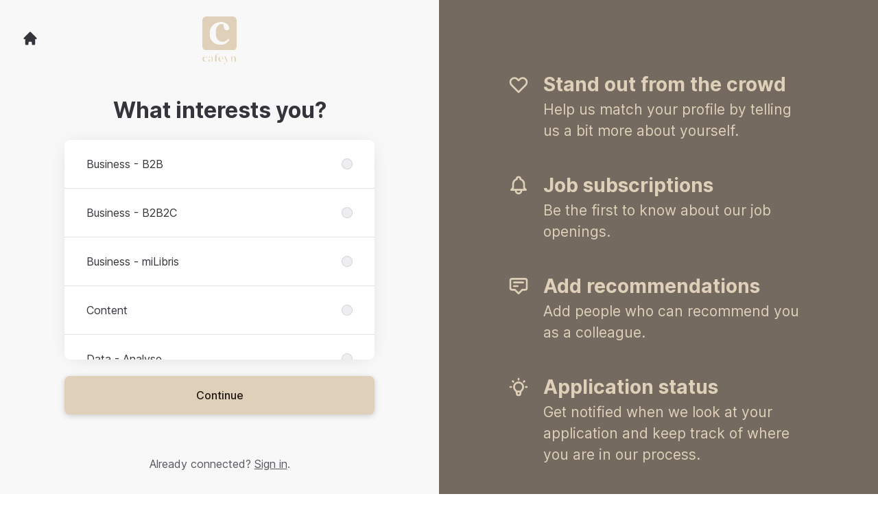

--- FILE ---
content_type: text/html; charset=utf-8
request_url: https://careers.cafeyn.co/connect?department=data-science
body_size: 14484
content:
<!DOCTYPE html>
<html lang="en-GB" dir="ltr">
  <head>
    <script src="https://assets-aws.teamtailor-cdn.com/assets/packs/js/runtime-edd1a797acf27b687889.js" data-turbo-track="reload" nonce="73641cce44ea4c86a35bad1ab79ae12e" defer="defer"></script>
<script src="https://assets-aws.teamtailor-cdn.com/assets/packs/js/5217-d722161248a86ef021eb.js" data-turbo-track="reload" nonce="73641cce44ea4c86a35bad1ab79ae12e" defer="defer"></script>
<script src="https://assets-aws.teamtailor-cdn.com/assets/packs/js/cookies-a135f52d0a68c93f4012.js" data-turbo-track="reload" nonce="73641cce44ea4c86a35bad1ab79ae12e" defer="defer"></script>
<script src="https://assets-aws.teamtailor-cdn.com/assets/packs/js/601-7d3383e7a375dc1aaa1b.js" data-turbo-track="reload" nonce="73641cce44ea4c86a35bad1ab79ae12e" defer="defer"></script>
<script src="https://assets-aws.teamtailor-cdn.com/assets/packs/js/8559-d931dd583b4bb79d0e2a.js" data-turbo-track="reload" nonce="73641cce44ea4c86a35bad1ab79ae12e" defer="defer"></script>
<script src="https://assets-aws.teamtailor-cdn.com/assets/packs/js/7107-2c8b0452b1096d40d889.js" data-turbo-track="reload" nonce="73641cce44ea4c86a35bad1ab79ae12e" defer="defer"></script>
<script src="https://assets-aws.teamtailor-cdn.com/assets/packs/js/7328-3d068b84165ab775b578.js" data-turbo-track="reload" nonce="73641cce44ea4c86a35bad1ab79ae12e" defer="defer"></script>
<script src="https://assets-aws.teamtailor-cdn.com/assets/packs/js/1339-8a2424616cc4f99d6de7.js" data-turbo-track="reload" nonce="73641cce44ea4c86a35bad1ab79ae12e" defer="defer"></script>
<script src="https://assets-aws.teamtailor-cdn.com/assets/packs/js/connect-e54911af1673c0788881.js" data-turbo-track="reload" nonce="73641cce44ea4c86a35bad1ab79ae12e" defer="defer"></script>
<script src="https://assets-aws.teamtailor-cdn.com/assets/packs/js/4254-c45eea0ea8a6e7fbe408.js" data-turbo-track="reload" nonce="73641cce44ea4c86a35bad1ab79ae12e" defer="defer"></script>
<script src="https://assets-aws.teamtailor-cdn.com/assets/packs/js/8454-e660b5c793efc07457dc.js" data-turbo-track="reload" nonce="73641cce44ea4c86a35bad1ab79ae12e" defer="defer"></script>
<script src="https://assets-aws.teamtailor-cdn.com/assets/packs/js/font-awesome-d93dcae92dfe0efb796e.js" data-turbo-track="reload" nonce="73641cce44ea4c86a35bad1ab79ae12e" defer="defer"></script>

    <link rel="stylesheet" href="https://assets-aws.teamtailor-cdn.com/assets/packs/css/connect-66071d79.css" data-turbo-track="reload" />

    
    

    <meta name="viewport" content="width=device-width, initial-scale=1">
    <meta name="turbo-cache-control" content="no-cache" />
    <meta name="turbo-prefetch" content="false">
    <meta name="sentry-dsn" content="" />
    
    <link rel='icon' type='image/png' href='https://images.teamtailor-cdn.com/images/s3/teamtailor-production/favicon-v3/image_uploads/f25dd7bd-6472-4797-93b4-126a16def7aa/original.jpeg'><link rel='apple-touch-icon' href='https://images.teamtailor-cdn.com/images/s3/teamtailor-production/favicon_apple-v3/image_uploads/f25dd7bd-6472-4797-93b4-126a16def7aa/original.jpeg' sizes='180x180'>
    <meta name="description" content="Connect with Cafeyn to stay up-to-date and receive notifications about new job openings" />
    

    <meta property="og:locale" content="en_GB" />
    <meta property="og:type" content="article" />
    <meta property="og:title" content="Connect - Cafeyn " />
    <meta property="og:site_name" content="Cafeyn " />
    <meta property="og:url" content="https://careers.cafeyn.co/connect?department=data-science" />
    <meta property="og:description" content="Connect with Cafeyn to stay up-to-date and receive notifications about new job openings" />
    
        <meta property="og:image" content="https://screenshots.teamtailor-cdn.com/2a292bc9-3670-4c0b-ab88-c77383ea5093-facebook.png?update=1712676933" />
        <meta property="og:image:width" content="1200" />
        <meta property="og:image:height" content="630" />

        <meta name="twitter:card" content="summary_large_image" />
        <meta name="twitter:image" content="https://screenshots.teamtailor-cdn.com/2a292bc9-3670-4c0b-ab88-c77383ea5093-twitter.png?update=1712676933" />
        <meta name="twitter:title" content="Connect - Cafeyn " />
        <meta name="twitter:description" content="Connect with Cafeyn to stay up-to-date and receive notifications about new job openings" />
      
    
    

    <title>
        Cafeyn  – Connect
    </title>

    <meta name="csrf-param" content="authenticity_token" />
<meta name="csrf-token" content="uk0WgeW1gwx6l7A2b3zdcjnMpJPnD50_hjhHrNM25_q9ecJ__95mPUuu7QFzmfU8a5rpB01kjeEjD_p25ydX9g" />
    

    <style media="all">
  :root {
    --company-primary-bg-color: 255, 253, 249;
    --company-secondary-bg-color: 116, 106, 96;
    --company-secondary-bg-light-5-color: 130, 119, 108;
    --company-secondary-bg-fallback-color: 116, 106, 96;
    --company-primary-text-color: 116, 106, 96;
    --company-primary-text-dark-5-color: 102, 93, 84;
    --company-primary-text-dark-10-color: 88, 80, 73;
    --company-primary-text-light-50-color: 236, 233, 231;
    --company-primary-text-light-77-color: 255, 255, 255;
    --company-secondary-text-color: 222, 208, 185;
    --company-secondary-text-light-5-color: 230, 220, 202;
    --company-secondary-text-light-15-color: 247, 243, 237;
    --company-link-color: 33, 23, 18;
    --company-color: 222, 208, 185;

    --company-button-text-color: 33, 23, 18;
    --company-button-bg-color: 222, 208, 185;

    --company-button-bg-light-5-color: 230, 220, 202;
    --company-button-bg-light-15-color: 247, 243, 237;

    --company-border-radius: 40px;

    --company-header-font-family: "Newsreader  (400)";
    --company-header-font-weight: 600;
    --company-body-font-family: "Source Sans 3  (400)";
    --company-body-font-weight: 400;
  }
</style>



    
  </head>
  <body id="connect" class="bg-canvas text-neutral candidates new theme-light" data-controller="connect--height connect--color connect--theme connect--morphing" data-block-scripts="true" data-connect--theme-selected-class="bg-neutral-medium pointer-events-none" data-connect--theme-hover-class="hover:bg-neutral-weak" data-connect--color-hover-class="hover:opacity-80">
    

    
        <dialog data-controller="common--cookies--alert" data-common--cookies--alert-inside-iframe-value="false" data-common--cookies--alert-block-scripts-value="true" data-common--cookies--alert-takeover-modal-value="true" data-common--cookies--alert-show-cookie-widget-value="true" class="fixed shadow-form w-auto items-center rounded p-4 bg-company-primary text-company-primary overflow-y-auto border-none max-h-[80vh] z-cookie-alert lg:gap-x-6 lg:max-h-[calc(100vh-40px)] flex-col mb-4 lg:mb-auto lg:px-8 lg:py-12 lg:w-[650px] backdrop:bg-[rgba(0,0,0,0.6)]">
      <div class="h-16 mb-5 text-center">
        <img alt="Cafeyn  logotype" loading="lazy" class="h-auto max-w-[200px] max-h-[64px]" src="https://images.teamtailor-cdn.com/images/s3/teamtailor-production/logotype-v3/image_uploads/da891f7d-9f25-40c3-a398-1eab613e057d/original.png" />
      </div>

    <div class="w-full max-w-screen-xl overflow-y-auto mb-6">
      <h2 class="font-bold block text-md mb-2">This website uses cookies to ensure you get the best experience.</h2>
      <p class="mb-2">
        Cafeyn  and our selected partners use cookies and similar technologies (together “cookies”) that are necessary to present this website, and to ensure you get the best experience of it.

          If you consent to it, we will also use cookies for analytics purposes.
      </p>

      <p class="mb-2">See our <a class='company-link' href='https://careers.cafeyn.co/cookie-policy'>Cookie Policy</a> to read more about the cookies we set.</p>
      <p>You can withdraw and manage your consent at any time, by clicking “Manage cookies” at the bottom of each website page.</p>
</div>
    <div class="flex flex-col items-center gap-[10px] mt-6 flex-shrink-0 mb-2 w-full md:flex-row md:w-auto lg:flex-col">
      <button class="careersite-button w-full" data-action="click-&gt;common--cookies--alert#acceptAll">Accept all cookies</button>

        <button class="careersite-button w-full" data-action="click-&gt;common--cookies--alert#disableAll">Decline all non-necessary cookies</button>

      <button class="careersite-button w-full" data-action="click-&gt;common--cookies--alert#openPreferences">Cookie preferences</button>
    </div>
</dialog>
      <dialog data-controller="common--cookies--preferences" data-common--cookies--preferences-checked-categories-value="[]" data-common--cookies--preferences-inside-iframe-value="false" data-action="open-cookie-preferences@window-&gt;common--cookies--preferences#open" class="bg-company-primary text-company-primary shadow-form inset-x-4 mb-4 rounded max-w-screen-sm p-4 overflow-auto max-h-[80vh] z-cookie-alert backdrop:bg-[rgba(0,0,0,0.6)] sm:p-10 sm:mb-auto fixed top-2">
  <div class="mb-5 text-center;">
    <h1 class="font-bold mb-2 text-lg">Select which cookies you accept</h1>
    <p class="text-left mb-2">On this site, we always set cookies that are strictly necessary, meaning they are necessary for the site to function properly.</p>
    <p class="text-left mb-2">If you consent to it, we will also set other types of cookies. You can provide or withdraw your consent to the different types of cookies using the toggles below. You can change or withdraw your consent at any time, by clicking the link “Manage Cookies”, which is always available at the bottom of the site.</p>
    <p class="text-left">To learn more about what the different types of cookies do, how your data is used when they are set etc, see our <a href='https://careers.cafeyn.co/cookie-policy' class='underline text-company-link'>Cookie Policy</a>.</p>
  </div>

  <div class="mb-10 text-sm leading-snug">
    <div class="flex mb-3 items-start sm:mb-5 cursor-default" data-preference-type="strictly_necessary">
  <div class="label-switch label-switch--disabled">
    <input type="checkbox" disabled="disabled" id="strictly_necessary" checked="checked" class="peer">
    <div class="checkbox peer-focus:ring-2 peer-focus:ring-blue-600"></div>
</div>
  <div class="ml-4 flex flex-col">
    <label class="font-semibold" for="strictly_necessary">Strictly necessary</label>
    <p>These cookies are necessary to make the site work properly, and are always set when you visit the site.</p>

      <span>
        <strong>Vendors</strong>
        <span>Teamtailor</span>
      </span>
</div></div>
    <div class="flex mb-3 items-start sm:mb-5" data-preference-type="analytics">
  <div class="label-switch">
    <input type="checkbox" id="analytics" class="peer" data-common--cookies--preferences-target="categoryInput" data-action="input-&gt;common--cookies--preferences#handleCategoryToggle">
    <div class="checkbox peer-focus:ring-2 peer-focus:ring-blue-600"></div>
</div>
  <div class="ml-4 flex flex-col">
    <label class="font-semibold cursor-pointer" for="analytics">Analytics</label>
    <p>These cookies collect information to help us understand how the site is being used.</p>

      <span>
        <strong>Vendors</strong>
        <span>Teamtailor</span>
      </span>
</div></div>
    
    
  </div>

  <div class="flex flex-col items-center gap-6">
    <button class="careersite-button w-full" data-action="click-&gt;common--cookies--preferences#handleAccept">Accept these cookies</button>
    <button class="careersite-button w-full" data-action="click-&gt;common--cookies--preferences#handleDecline">Decline all non-necessary cookies</button>
  </div>

</dialog>

    <div class="flex min-h-screen">
  <div class="flex flex-col items-center justify-center w-full bg-neutral-weak dark:bg-canvas">
    <div class="flex flex-col items-center justify-between flex-grow w-full mx-12">
      <div class="flex items-center justify-between w-full px-4 my-6 sm:px-8">
    <div class="w-35">
      <a aria-label="Go to career site" class="inline-flex w-fit text-candidate-connect-color" data-test="home-button" href="/"><svg xmlns="http://www.w3.org/2000/svg" fill="currentColor" viewBox="0 0 20 20" class="w-6 h-6  currentColor" aria-hidden="true">
    <path d="M10.707 2.293a1 1 0 00-1.414 0l-7 7a1 1 0 001.414 1.414L4 10.414V17a1 1 0 001 1h2a1 1 0 001-1v-2a1 1 0 011-1h2a1 1 0 011 1v2a1 1 0 001 1h2a1 1 0 001-1v-6.586l.293.293a1 1 0 001.414-1.414l-7-7z" />
</svg></a>
    </div>
    <a aria-label="Go to career site" data-test="company-logo" href="/"><img class="max-w-[150px] max-h-70 !text-candidate-connect-color" alt="Cafeyn  company logo" src="https://images.teamtailor-cdn.com/images/s3/teamtailor-production/logotype-v3/image_uploads/da891f7d-9f25-40c3-a398-1eab613e057d/original.png" /></a>

    <span class="w-35" />
</div>

      <div class="w-full max-w-500">
        <form class="flex flex-col justify-center overflow-hidden w-full relative" data-controller="connect--form connect--signup-form careersite--messenger-token" data-connect--form-submit-on-enter-value="true" data-careersite--messenger-token-candidate-endpoint-value="/candidates" data-remote="true" novalidate="novalidate" action="/connect/candidates" accept-charset="UTF-8" method="post"><input type="hidden" name="authenticity_token" value="HisbsOcSxvF23GBoHY82XVG-BCtjEnvBvSOusEOLiFxwaU934WDwElCQ_xBang2shhAy6vAA37s3liIb1GqlCA" autocomplete="off" />
          <input type="hidden" name="ctoken" id="ctoken" data-careersite--messenger-token-target="tokenInput" autocomplete="off" />
          <input type="hidden" name="city" id="city" value="true" data-connect--signup-form-target="city" autocomplete="off" />
            <div class="w-full p-6 animate__animated animate__faster" data-connect--signup-form-target="departments">
              <h1 class="mb-6 text-3xl font-bold leading-tight text-center">What interests you?</h1>
              <div class="mb-6 w-full">
  <div class="bg-neutral rounded shadow-form">
    
                <div class="overflow-y-auto max-h-[20rem] high:max-h-475">
                    <div class="relative" data-controller="connect--settings--department-picker" data-department-id="172154">
      <div class="border-b border-neutral-medium last:border-0" data-connect--settings--department-picker-target="departmentsWrapper" data-id="172152">
        <label class="form-box-label form-box-label--radio form-box-label--clickable">


    <span class="break-words overflow-hidden">Business - B2B</span>

    <input data-name="department_id" data-connect--settings--department-picker-target="departmentInput" data-action="connect--settings--department-picker#handleChangeDepartment" data-connect--signup-form-target="socialAttributeInput" aria-required="false" class="form-box-label__option bg-neutral-medium border-neutral-medium" type="radio" value="172152" name="candidate[department_id]" id="candidate_department_id_172152" />
</label>

</div>      <div class="border-b border-neutral-medium last:border-0" data-connect--settings--department-picker-target="departmentsWrapper" data-id="116874">
        <label class="form-box-label form-box-label--radio form-box-label--clickable">


    <span class="break-words overflow-hidden">Business - B2B2C</span>

    <input data-name="department_id" data-connect--settings--department-picker-target="departmentInput" data-action="connect--settings--department-picker#handleChangeDepartment" data-connect--signup-form-target="socialAttributeInput" aria-required="false" class="form-box-label__option bg-neutral-medium border-neutral-medium" type="radio" value="116874" name="candidate[department_id]" id="candidate_department_id_116874" />
</label>

</div>      <div class="border-b border-neutral-medium last:border-0" data-connect--settings--department-picker-target="departmentsWrapper" data-id="172153">
        <label class="form-box-label form-box-label--radio form-box-label--clickable">


    <span class="break-words overflow-hidden">Business - miLibris</span>

    <input data-name="department_id" data-connect--settings--department-picker-target="departmentInput" data-action="connect--settings--department-picker#handleChangeDepartment" data-connect--signup-form-target="socialAttributeInput" aria-required="false" class="form-box-label__option bg-neutral-medium border-neutral-medium" type="radio" value="172153" name="candidate[department_id]" id="candidate_department_id_172153" />
</label>

</div>      <div class="border-b border-neutral-medium last:border-0" data-connect--settings--department-picker-target="departmentsWrapper" data-id="116872">
        <label class="form-box-label form-box-label--radio form-box-label--clickable">


    <span class="break-words overflow-hidden">Content</span>

    <input data-name="department_id" data-connect--settings--department-picker-target="departmentInput" data-action="connect--settings--department-picker#handleChangeDepartment" data-connect--signup-form-target="socialAttributeInput" aria-required="false" class="form-box-label__option bg-neutral-medium border-neutral-medium" type="radio" value="116872" name="candidate[department_id]" id="candidate_department_id_116872" />
</label>

</div>      <div class="border-b border-neutral-medium last:border-0" data-connect--settings--department-picker-target="departmentsWrapper" data-id="116875">
        <label class="form-box-label form-box-label--radio form-box-label--clickable">


    <span class="break-words overflow-hidden">Data - Analyse</span>

    <input data-name="department_id" data-connect--settings--department-picker-target="departmentInput" data-action="connect--settings--department-picker#handleChangeDepartment" data-connect--signup-form-target="socialAttributeInput" aria-required="false" class="form-box-label__option bg-neutral-medium border-neutral-medium" type="radio" value="116875" name="candidate[department_id]" id="candidate_department_id_116875" />
</label>

</div>      <div class="border-b border-neutral-medium last:border-0" data-connect--settings--department-picker-target="departmentsWrapper" data-id="172166">
        <label class="form-box-label form-box-label--radio form-box-label--clickable">


    <span class="break-words overflow-hidden">Data - BI</span>

    <input data-name="department_id" data-connect--settings--department-picker-target="departmentInput" data-action="connect--settings--department-picker#handleChangeDepartment" data-connect--signup-form-target="socialAttributeInput" aria-required="false" class="form-box-label__option bg-neutral-medium border-neutral-medium" type="radio" value="172166" name="candidate[department_id]" id="candidate_department_id_172166" />
</label>

</div>      <div class="border-b border-neutral-medium last:border-0" data-connect--settings--department-picker-target="departmentsWrapper" data-id="172155">
        <label class="form-box-label form-box-label--radio form-box-label--clickable">


    <span class="break-words overflow-hidden">Data - Engineering</span>

    <input data-name="department_id" data-connect--settings--department-picker-target="departmentInput" data-action="connect--settings--department-picker#handleChangeDepartment" data-connect--signup-form-target="socialAttributeInput" aria-required="false" class="form-box-label__option bg-neutral-medium border-neutral-medium" type="radio" value="172155" name="candidate[department_id]" id="candidate_department_id_172155" />
</label>

</div>      <div class="border-b border-neutral-medium last:border-0" data-connect--settings--department-picker-target="departmentsWrapper" data-id="172154">
        <label class="form-box-label form-box-label--radio form-box-label--clickable">


    <span class="break-words overflow-hidden">Data - Science</span>

    <input data-name="department_id" data-connect--settings--department-picker-target="departmentInput" data-action="connect--settings--department-picker#handleChangeDepartment" data-connect--signup-form-target="socialAttributeInput" aria-required="false" class="form-box-label__option bg-neutral-medium border-neutral-medium" type="radio" value="172154" checked="checked" name="candidate[department_id]" id="candidate_department_id_172154" />
</label>

</div>      <div class="border-b border-neutral-medium last:border-0" data-connect--settings--department-picker-target="departmentsWrapper" data-id="172156">
        <label class="form-box-label form-box-label--radio form-box-label--clickable">


    <span class="break-words overflow-hidden">Marketing - Acquisition</span>

    <input data-name="department_id" data-connect--settings--department-picker-target="departmentInput" data-action="connect--settings--department-picker#handleChangeDepartment" data-connect--signup-form-target="socialAttributeInput" aria-required="false" class="form-box-label__option bg-neutral-medium border-neutral-medium" type="radio" value="172156" name="candidate[department_id]" id="candidate_department_id_172156" />
</label>

</div>      <div class="border-b border-neutral-medium last:border-0" data-connect--settings--department-picker-target="departmentsWrapper" data-id="172157">
        <label class="form-box-label form-box-label--radio form-box-label--clickable">


    <span class="break-words overflow-hidden">Marketing - Communication</span>

    <input data-name="department_id" data-connect--settings--department-picker-target="departmentInput" data-action="connect--settings--department-picker#handleChangeDepartment" data-connect--signup-form-target="socialAttributeInput" aria-required="false" class="form-box-label__option bg-neutral-medium border-neutral-medium" type="radio" value="172157" name="candidate[department_id]" id="candidate_department_id_172157" />
</label>

</div>      <div class="border-b border-neutral-medium last:border-0" data-connect--settings--department-picker-target="departmentsWrapper" data-id="116870">
        <label class="form-box-label form-box-label--radio form-box-label--clickable">


    <span class="break-words overflow-hidden">Marketing - CRM</span>

    <input data-name="department_id" data-connect--settings--department-picker-target="departmentInput" data-action="connect--settings--department-picker#handleChangeDepartment" data-connect--signup-form-target="socialAttributeInput" aria-required="false" class="form-box-label__option bg-neutral-medium border-neutral-medium" type="radio" value="116870" name="candidate[department_id]" id="candidate_department_id_116870" />
</label>

</div>      <div class="border-b border-neutral-medium last:border-0" data-connect--settings--department-picker-target="departmentsWrapper" data-id="172158">
        <label class="form-box-label form-box-label--radio form-box-label--clickable">


    <span class="break-words overflow-hidden">Marketing - Editorial</span>

    <input data-name="department_id" data-connect--settings--department-picker-target="departmentInput" data-action="connect--settings--department-picker#handleChangeDepartment" data-connect--signup-form-target="socialAttributeInput" aria-required="false" class="form-box-label__option bg-neutral-medium border-neutral-medium" type="radio" value="172158" name="candidate[department_id]" id="candidate_department_id_172158" />
</label>

</div>      <div class="border-b border-neutral-medium last:border-0" data-connect--settings--department-picker-target="departmentsWrapper" data-id="116873">
        <label class="form-box-label form-box-label--radio form-box-label--clickable">


    <span class="break-words overflow-hidden">Product</span>

    <input data-name="department_id" data-connect--settings--department-picker-target="departmentInput" data-action="connect--settings--department-picker#handleChangeDepartment" data-connect--signup-form-target="socialAttributeInput" aria-required="false" class="form-box-label__option bg-neutral-medium border-neutral-medium" type="radio" value="116873" name="candidate[department_id]" id="candidate_department_id_116873" />
</label>

</div>      <div class="border-b border-neutral-medium last:border-0" data-connect--settings--department-picker-target="departmentsWrapper" data-id="172159">
        <label class="form-box-label form-box-label--radio form-box-label--clickable">


    <span class="break-words overflow-hidden">Product - Scrum</span>

    <input data-name="department_id" data-connect--settings--department-picker-target="departmentInput" data-action="connect--settings--department-picker#handleChangeDepartment" data-connect--signup-form-target="socialAttributeInput" aria-required="false" class="form-box-label__option bg-neutral-medium border-neutral-medium" type="radio" value="172159" name="candidate[department_id]" id="candidate_department_id_172159" />
</label>

</div>      <div class="border-b border-neutral-medium last:border-0" data-connect--settings--department-picker-target="departmentsWrapper" data-id="116876">
        <label class="form-box-label form-box-label--radio form-box-label--clickable">


    <span class="break-words overflow-hidden">Support - Finance</span>

    <input data-name="department_id" data-connect--settings--department-picker-target="departmentInput" data-action="connect--settings--department-picker#handleChangeDepartment" data-connect--signup-form-target="socialAttributeInput" aria-required="false" class="form-box-label__option bg-neutral-medium border-neutral-medium" type="radio" value="116876" name="candidate[department_id]" id="candidate_department_id_116876" />
</label>

</div>      <div class="border-b border-neutral-medium last:border-0" data-connect--settings--department-picker-target="departmentsWrapper" data-id="172161">
        <label class="form-box-label form-box-label--radio form-box-label--clickable">


    <span class="break-words overflow-hidden">Support - Legal</span>

    <input data-name="department_id" data-connect--settings--department-picker-target="departmentInput" data-action="connect--settings--department-picker#handleChangeDepartment" data-connect--signup-form-target="socialAttributeInput" aria-required="false" class="form-box-label__option bg-neutral-medium border-neutral-medium" type="radio" value="172161" name="candidate[department_id]" id="candidate_department_id_172161" />
</label>

</div>      <div class="border-b border-neutral-medium last:border-0" data-connect--settings--department-picker-target="departmentsWrapper" data-id="172160">
        <label class="form-box-label form-box-label--radio form-box-label--clickable">


    <span class="break-words overflow-hidden">Support - RH</span>

    <input data-name="department_id" data-connect--settings--department-picker-target="departmentInput" data-action="connect--settings--department-picker#handleChangeDepartment" data-connect--signup-form-target="socialAttributeInput" aria-required="false" class="form-box-label__option bg-neutral-medium border-neutral-medium" type="radio" value="172160" name="candidate[department_id]" id="candidate_department_id_172160" />
</label>

</div>      <div class="border-b border-neutral-medium last:border-0" data-connect--settings--department-picker-target="departmentsWrapper" data-id="172162">
        <label class="form-box-label form-box-label--radio form-box-label--clickable">


    <span class="break-words overflow-hidden">Tech - Backend</span>

    <input data-name="department_id" data-connect--settings--department-picker-target="departmentInput" data-action="connect--settings--department-picker#handleChangeDepartment" data-connect--signup-form-target="socialAttributeInput" aria-required="false" class="form-box-label__option bg-neutral-medium border-neutral-medium" type="radio" value="172162" name="candidate[department_id]" id="candidate_department_id_172162" />
</label>

</div>      <div class="border-b border-neutral-medium last:border-0" data-connect--settings--department-picker-target="departmentsWrapper" data-id="172163">
        <label class="form-box-label form-box-label--radio form-box-label--clickable">


    <span class="break-words overflow-hidden">Tech - Frontend</span>

    <input data-name="department_id" data-connect--settings--department-picker-target="departmentInput" data-action="connect--settings--department-picker#handleChangeDepartment" data-connect--signup-form-target="socialAttributeInput" aria-required="false" class="form-box-label__option bg-neutral-medium border-neutral-medium" type="radio" value="172163" name="candidate[department_id]" id="candidate_department_id_172163" />
</label>

</div>      <div class="border-b border-neutral-medium last:border-0" data-connect--settings--department-picker-target="departmentsWrapper" data-id="116871">
        <label class="form-box-label form-box-label--radio form-box-label--clickable">


    <span class="break-words overflow-hidden">Tech - Infra</span>

    <input data-name="department_id" data-connect--settings--department-picker-target="departmentInput" data-action="connect--settings--department-picker#handleChangeDepartment" data-connect--signup-form-target="socialAttributeInput" aria-required="false" class="form-box-label__option bg-neutral-medium border-neutral-medium" type="radio" value="116871" name="candidate[department_id]" id="candidate_department_id_116871" />
</label>

</div>      <div class="border-b border-neutral-medium last:border-0" data-connect--settings--department-picker-target="departmentsWrapper" data-id="172164">
        <label class="form-box-label form-box-label--radio form-box-label--clickable">


    <span class="break-words overflow-hidden">Tech - Mobile</span>

    <input data-name="department_id" data-connect--settings--department-picker-target="departmentInput" data-action="connect--settings--department-picker#handleChangeDepartment" data-connect--signup-form-target="socialAttributeInput" aria-required="false" class="form-box-label__option bg-neutral-medium border-neutral-medium" type="radio" value="172164" name="candidate[department_id]" id="candidate_department_id_172164" />
</label>

</div>      <div class="border-b border-neutral-medium last:border-0" data-connect--settings--department-picker-target="departmentsWrapper" data-id="172165">
        <label class="form-box-label form-box-label--radio form-box-label--clickable">


    <span class="break-words overflow-hidden">Tech - QA</span>

    <input data-name="department_id" data-connect--settings--department-picker-target="departmentInput" data-action="connect--settings--department-picker#handleChangeDepartment" data-connect--signup-form-target="socialAttributeInput" aria-required="false" class="form-box-label__option bg-neutral-medium border-neutral-medium" type="radio" value="172165" name="candidate[department_id]" id="candidate_department_id_172165" />
</label>

</div>
    <div class="border-b border-neutral-medium last:border-0">
      <label class="form-box-label form-box-label--radio form-box-label--clickable">


    <span class="break-words overflow-hidden">All</span>

    <input data-name="department_id" data-connect--settings--department-picker-target="departmentInput" data-connect--signup-form-target="socialAttributeInput" data-action="connect--settings--department-picker#handleChangeDepartment" aria-required="false" class="form-box-label__option bg-neutral-medium border-neutral-medium" type="radio" value="0" name="candidate[department_id]" id="candidate_department_id_0" />
</label>

    </div>
</div>
                </div>

</div></div>              <button type="button" class="button button--fat button--company w-full mb-6 animate__animated animate__faster focus-visible:outline-gray-800 dark:!outline-gray-200" data-action="connect--signup-form#continue" data-connect--signup-form-target="departmentsButton">Continue</button>
</div>          <div class="w-full p-6 absolute animate__animated animate__faster invisible" data-connect--signup-form-target="consentEmail">
            <h1 class="mb-6 text-3xl font-bold leading-tight text-center">Connect with us</h1>
            <div class="[&_a]:underline">
              <div data-controller="common--modal" style="display: none;">
  <div data-common--modal-target="linkContainer">
    
  <div class="mb-6 w-full">
  <div class="bg-neutral rounded shadow-form">
    
      <div class="rounded group [&amp;.changed-after-error]:shadow-none" id="id_67436448">
        <label class="form-box-label form-box-label--checkbox form-box-label--clickable [&amp;&gt;.field-with-errors]:w-auto">

    <input name="candidate[consent_given]" type="hidden" value="0" autocomplete="off" /><input data-connect--signup-form-target="consentCheckbox" data-action="connect--signup-form#toggleConsent" aria-required="true" class="form-box-label__option" type="checkbox" value="1" name="candidate[consent_given]" id="candidate_consent_given" />

    <span class="break-words overflow-hidden [&amp;&gt;ol]:mb-2 [&amp;&gt;ol]:list-decimal [&amp;&gt;ol]:pl-5 [&amp;&gt;ul]:mb-2 [&amp;&gt;ul]:list-disc [&amp;&gt;ul]:pl-5">By connecting, I agree that I have read the <a class="privacy-policy" data-turbo="false" href="https://careers.cafeyn.co/privacy-policy">Privacy Policy</a> and that I may receive updates from Cafeyn  about future job opportunities.</span>

</label>

</div>
</div></div>    <div class="mb-6 w-full">
  <div class="bg-neutral rounded shadow-form">
    
      <label class="form-box-label form-box-label--checkbox form-box-label--clickable [&amp;&gt;.field-with-errors]:w-auto">

    <input name="candidate[consent_given_future_jobs]" type="hidden" value="0" autocomplete="off" /><input data-name="consent_given_future_jobs" data-connect--signup-form-target="socialAttributeInput" aria-required="false" class="form-box-label__option" type="checkbox" value="1" name="candidate[consent_given_future_jobs]" id="candidate_consent_given_future_jobs" />

    <span class="break-words overflow-hidden [&amp;&gt;ol]:mb-2 [&amp;&gt;ol]:list-decimal [&amp;&gt;ol]:pl-5 [&amp;&gt;ul]:mb-2 [&amp;&gt;ul]:list-disc [&amp;&gt;ul]:pl-5">Yes, Cafeyn  can contact me directly about specific future job opportunities.</span>

</label>


</div></div>

  </div>

  <template data-common--modal-target="spinnerTemplate">
    <div class="flex items-center justify-center h-full" id="spinner">
  <div class="animate-[spin_3s_linear_infinite] inline-block size-6 size-30 border-6 border-current border-t-transparent text-neutral-weak rounded-full " role="status" aria-label="loading">
  </div>
</div>

  </template>


  <template data-common--modal-target="template">
    <dialog class="overflow-y-auto bg-white text-neutral border-0 p-0 backdrop:bg-black/50 backdrop:backdrop-blur-md !bg-canvas max-h-screen h-full sm:h-auto sm:max-h-[80vh] sm:mx-auto max-w-920 w-full min-w-full lg:min-w-screen-md sm:rounded shadow-form-strong">
      <div class="relative w-full h-full px-6 py-16 lg:px-25">
        <button type="button" aria-label="Close modal" class="absolute top-0 right-0 leading-none text-3xl px-4 pb-2 rounded-full text-gray-800 cursor-pointer hover:opacity-75" data-close="true">        <i class="fal fa-xmark"></i>
</button>
        <div class="modal-content !text-neutral default-style">
                <h1>Privacy policy for the Cafeyn  employer branding and recruitment</h1> <p>Date of publication: 07-06-2024</p> <p>We at Cafeyn  manage our employer branding and recruitment process through our <a href="https://careers.cafeyn.co" target="_blank">career site</a> (the “Career Site”), and by using a related applicant tracking system.</p> <p>In this privacy policy, we explain how we process your personal data if:</p> <ol> <li>You visit our Career Site (you being a “Visitor”)</li> <li>You connect with us via our Career Site, to create a profile with us and receive information about current or future vacancies with us (you being a “Connecting Candidate”)</li> <li>You apply for a position with us, via our Career Site or a third party service (you being an ”Applying Candidate”)</li> <li>We collect information about you from other parties, sites and services, since we believe your profile is of interest for our current or future vacancies (you being a “Sourced Candidate”)</li> <li>We receive information about you from our employees or partners, since they believe your profile is of interest for our current or future vacancies (you being a “Referred Candidate”)</li> <li>We receive information about you from a Candidate, who lists you as their reference (you being a “Reference”).</li> </ol> <p>This privacy policy also describes what rights you have when we process your personal data, and how you can exercise these rights.</p> <p>When we use the term “Candidate” in this privacy policy, we are referring to each of  Connecting Candidates; Applying Candidates; Sourced Candidates; and Referred Candidates, unless it’s stated otherwise.</p>
<h3>1. About processing of personal data</h3> <p>Personal data is all information that can be directly or indirectly linked to a living, physical person. Examples of personal data are: name, e-mail address, telephone number and IP address. Processing of personal data is any automated use of personal data - such as collecting, creating, analyzing, sharing, and deleting personal data.</p> <p>There are laws and regulations on how companies may process personal data, so-called data protection laws. Different data protection laws apply to different types of use of personal data, and in different parts of the world. An example of a data protection law that is relevant for our use of your personal data, as described in this privacy policy, is the EU Data Protection Regulation (2016/679, “GDPR”). </p> <p>Most obligations under the GDPR apply to the so-called data controller. A data controller is the entity that decides for which purposes personal data will be processed, and how the processing will be executed. The data controller can use a so-called data processor. A data processor is an entity that is only allowed to process personal data as instructed by the data controller, and may not use the personal data for its own purposes.</p> <p>We are the data controller when we process your personal data as described in this Privacy policy.</p>
<h3>2. What personal data do we process?</h3> <p></p><h5>All individuals</h5><p></p> <ul> <li><b>Device information</b> - If you visit our Career Site, we will collect information about your device, such as IP address, browser type and version, session behaviour, traffic source, screen resolution, preferred language, geographic location, operating system and device settings/usage.</li> <li><b>Technical and statistical data</b> - If you visit our Career Site, we will collect technical and statistical data about your use of the site, such as information about which URLs you visit, and your activity on the site. </li> <li><b>Communications data</b> - We will collect and store your communication with us, including the information you provided in the communication. This may include the content of emails, video recordings, messages on social media, the information you add to your account with us, surveys, etc. </li> <li><b>Contact details</b> - Such as your name, email address, telephone number and physical address. </li> </ul> <p></p><h5>Candidates</h5><p></p> <ul> <li><b>Data from interviews, assessments and other information from the recruitment process</b> - Such as notes from interviews with you, assessments and tests made, salary requirements.</li> <li><b>Information in your application</b> - Such as your CV, cover letter, work samples, references, letters of recommendation and education. </li> <li><b>Information in your public profile</b> - Meaning the information we collect about you from public sources related to your professional experience, such as LinkedIn or the website of your current employer. </li> <li><b>Information provided by references</b> - Meaning the information we receive from our employees or partners who refer you to us, or by the persons you have listed as your references. </li> </ul>
<h3>3. Where do we receive your personal data from?</h3> <p></p><h5>All individuals</h5><p></p> <ul> <li><b>From the Career Site.</b> If you visit our Career Site, we collect technical and statistical information about how you use the Career Site, and information from your device.</li> <li><b>Directly from you.</b> Most of the information we process about you, we receive directly from you, for example when you apply for a position with us or connect with us. You can always choose not to provide us with certain information. However, some personal data is necessary in order for us to process your application or provide you the information you request to get from us. </li> </ul> <p></p><h5>References</h5><p></p> <ul> <li><b>From the person for whom you are a reference.</b> If a Candidate lists you as their reference, we will collect your contact details from the candidate to be able to contact you. </li> </ul> <p></p><h5>Candidates</h5><p></p> <ul> <li><b>From public sources.</b> We may collect personal data about you from public sources, such as LinkedIn or the website of your current employer.</li> <li><b>From our references.</b> We may receive information about you from our employees or partners (such as recruitment service providers), when they believe your profile is of interest for our current or future vacancies.</li> <li><b>From your references.</b> If you provide us with references, we may collect information about you from them. </li> <li><b>Data we create ourselves or in cooperation with you.</b> Information about your application and profile is usually created by us, or by us in cooperation with you, during the recruitment process. This may for example include notes from interviews with you, assessments and tests made. </li> </ul>
<h3>4. For what purposes do we process your personal data?</h3> <h5>Protect and enforce our rights, interests and the interests of others, for example in connection with legal claims.</h5> <p>Affected individuals: The individual(s) affected by the legal issue - this may include persons from all categories of individuals listed above.</p> <p>Categories of personal data used: All the categories of personal data listed above can be used for this purpose.</p> <h5>Share your personal data with other recipients, for the purposes mentioned in Section 5 below.</h5> <p>Affected individuals: Varies depending on the purpose of the sharing, see Section 5 below.</p> <p>Categories of personal data used: All the categories of personal data listed above may be used for this purpose.</p> <h5>Collect information about your use of the career site, using cookies and other tracking technologies, as described in our <a href="https://careers.cafeyn.co/cookie_policy" target="_blank">Cookie Policy</a>.</h5> <p>Affected individuals: Visitors.</p> <p>Categories of personal data used: Device information.</p> <h5>Maintain, develop, test, and otherwise ensure the security of the career site.</h5> <p>Affected individuals: Visitors.</p> <p>Categories of personal data used: Device information; Technical and statistical data.</p> <h5>Analyse how the career site and its content is being used and is performing, to get statistics and to improve operational performance.</h5> <p>Affected individuals: Visitors.</p> <p>Categories of personal data used: Device information; Technical and statistical data.</p> <h5>Provide you with updates about vacancies with us.</h5> <p>Affected individuals: Connecting Candidates. </p> <p>Categories of personal data used: Contact details; Communications data.</p> <h5>Review profiles and applications sent to us. This also includes communicating with you about your application and profile. </h5> <p>Affected individuals: Connecting Candidates; Applying Candidates. </p> <p>Categories of personal data used: All the categories of personal data listed above may be used for this purpose.</p> <h5>Collect and evaluate your professional profile on our own initiative. This also includes communicating with you regarding your profile.</h5> <p>Affected individuals: Sourced Candidates; Referred Candidates.</p> <p>Categories of personal data used: All the categories of personal data listed above may be used for this purpose.</p> <h5>Contact you directly about specific, future vacancies with us.</h5> <p>Affected individuals: Candidates. </p> <p>Categories of personal data used: All the categories of personal data listed above may be used for this purpose.</p> <h5>Record the interview(s) with you. </h5> <p>Affected individuals: Candidates. </p> <p>Categories of personal data used: Communications data. </p> <h5>Contact you to ask for your participation in surveys</h5> <p>Affected individuals: Candidates. </p> <p>Categories of personal data used: All the categories of personal data listed above may be used for this purpose.</p> <h5>Contact you to ask you to provide information about a candidate, and evaluate the information you provide. </h5> <p>Affected individuals: References.</p> <p>Categories of personal data used: Contact details; Communications data. </p>
<h3>5. Whom do we share your personal data with?</h3> <p><b>Our service providers.</b> We share your personal data with our suppliers who provide services and functionality in our employer branding- and recruitment process. For example, this includes recruitment service providers and the supplier of our Career Site and related applicant tracking system. </p> <p><b>Our group companies.</b> We share your personal data with our group companies, when they provide us services and functionality to our employer branding- and recruitment process, such as access to particular systems and software. </p> <p><b>Companies providing cookies on the Career Site.</b> If you consent to it, cookies are set by other companies than us, who will use the data collected by these cookies in accordance with their own privacy policy. You can find information about which cookies this applies to in our <a href="https://careers.cafeyn.co/cookie_policy" target="_blank">Cookie Policy</a>. </p> <p><b>To authorities and other public actors - when we are ordered to do so.</b> We will share your personal data with authorities and other public actors when we have a legal obligation to do so. </p> <p><b>To parties involved in legal proceedings.</b> If needed to protect or defend our rights, we share your personal data with public authorities or with other parties involved in a potential or existing legal proceeding. This can for example be in case of discrimination claims.</p> <p><b>Mergers and acquisitions etc.</b> In connection with a potential merger, sale of company assets, financing, or acquisition of all or part of our business to another company, we may share your personal data to other parties involved in the process. </p>
<h3>6. On what legal bases do we process your personal data?</h3> <p>To be able to process your personal data, we need to have a so-called legal basis. A legal basis is a reason for processing the personal data that is justified under the GDPR.</p> <p>When we process your personal data for the purposes described in this Privacy Policy, the legal basis we rely on is normally that the <b>processing is necessary for our legitimate interest</b> in being able to recruit talent with the relevant competence for us. We have concluded that we have a legitimate interest in being able to perform the personal data processing for this purpose; that the processing is necessary to achieve that purpose; and that our interest outweighs your right not to have your data processed for this purpose. </p> <p>You can contact us for more information about how this assessment was made. See Section 9 and 10 below for our contact information.</p> <p>There may be specific circumstances when the processing is only performed if and when you provide <b>your consent</b> to the processing. This is for example the case if we propose to record an interview with you. Please see Section 9 below for more information about your right to withdraw your consent. </p>
<h3>7. When do we transfer your personal data outside of the EU/EEA, and how do we protect it then?</h3> <p>We always strive to process your personal data within the EU/EEA area. </p> <p>However, some of our service providers process your personal data outside of the EU/EEA. We also use suppliers whose parent company, or whose subcontractor’s parent company, is based outside the EU/EEA. In these cases, we have taken into account the risk that the personal data may be disclosed to countries outside the EU/EEA, for example because of an authority request.</p> <p>In cases where another recipient of your personal data (as described in Section 5 above) is based outside the EU/EEA, this will also mean that your personal data is transferred outside the EU/EEA. </p> <p>When we, or one of our suppliers, transfer your personal data outside the EU/EEA, we will ensure that a safeguard recognized by the GDPR is used to enable the transfer. We use the following safeguards: </p> <ul> <li>A decision by the EU Commission that the country outside of the EU/EEA to which your personal data is transferred has an adequate level of protection, which corresponds to the level of protection afforded by the GDPR. In particular, we rely on the <a href="https://ec.europa.eu/commission/presscorner/detail/en/ip_23_3721">EU Commission’s adequacy decision for the US via the so-called EU-US Data Privacy Framework</a>, and the <a href="https://ec.europa.eu/commission/presscorner/detail/en/ip_21_3183">adequacy decision for the UK.</a> </li> <li>Entering into the <a href="https://commission.europa.eu/law/law-topic/data-protection/international-dimension-data-protection/standard-contractual-clauses-scc_en">EU Commission’s standard clauses</a> with the recipient of the personal data outside the EU/EEA. This means that the recipient guarantees that the level of protection for your personal data afforded by the GDPR still applies, and that your rights are still protected. </li> </ul> <p>When your personal data is transferred outside the EU/EEA, we also implement appropriate technical and organizational safeguards, to protect the personal data in case of a disclosure. Exactly which protective measures we implement depends on what is technically feasible, and sufficiently effective, for the particular transfer.</p> <p>If you want more information about the cases in which your personal data is transferred outside the EU/EEA you can contact us using the contact details in Section 9 and 10 below.</p>
<h3>8. For how long do we keep your personal data?</h3> <h5>All individuals</h5> <p>If we process your personal data for the purpose of being able to protect and enforce our rights, we will keep your personal data until the relevant legal issue has been fully and finally resolved. </p> <h5>Visitors</h5> <p>We keep your personal data for one (1) year for security purposes. The retention periods for cookies are set out in our <a href="https://careers.cafeyn.co/cookie_policy" target="_blank">Cookie Policy</a>. We keep your personal data to analyse the performance of the Career Site for as long as we keep personal data about you for other purposes. </p> <h5>Candidates</h5> <p>If you are a Connecting Candidate (only), we keep your personal data for as long as you remain connected with us.</p> <p>For other types of Candidates, we keep your personal data to decide if you are a suitable candidate for the relevant vacancy(ies) with us. </p> <p>If you don’t succeed in the initial recruitment process, we keep your personal data for as long as needed to consider, and potentially contact you, for relevant future job openings.</p> <p>If you are hired, we will keep your personal data during your employment, for other purposes than those stated above, which you will be informed of. </p> <h5>References</h5> <p>We keep your personal data for as long as we keep the personal data of the Candidate for whom you acted as a reference. </p>
<h3>9. What rights do you have, and how can you exercise them?</h3> <p>In this section, you will find information about the rights you have when we process your personal data. As described below, some of the rights only come into play when we process your personal data under a particular legal basis. </p> <p>If you want to exercise any of the rights listed here, we suggest that you:</p> <ul> <li>Visit the <a href="https://careers.cafeyn.co/data-privacy" target="_blank">Data &amp; Privacy page</a> on our Career Site, where we offer features to let you exercise your rights;</li> <li><a href="https://careers.cafeyn.co/connect/login" target="_blank">Log in</a> to your account with us, where you can use the settings in the account to exercise your rights; or</li> <li>Contact us directly at j.potiron@cafeyn.co. </li> </ul> <h5>Right to be informed</h5> <p>You have the right to be informed about how we process your personal data. You also have the right to be informed if we plan to process your personal data for any purpose other than that for which it was originally collected. </p> <p>We provide you with such information through this privacy policy, through updates on our Career Site (see also Section 11 below), and by answering any questions you may have for us. </p> <h5>Right to access your personal data. </h5> <p>You have the right to know if we process personal data about you, and to receive a copy of the data we process about you. In connection with receiving the copy of your data, you will also receive information about how we process your personal data. </p> <h5>Right to access and to request a transfer of your personal data to another recipient (“data portability”).</h5> <p>You can request a copy of the personal data relating to you that we process for the performance of a contract with you, or based on your consent, in a structured, commonly used, machine-readable format. This will allow you to use this data somewhere else, for example to transfer it to another recipient. If technically feasible, you also have the right to request that we transfer your data directly to another recipient.</p> <h5>Right to have your personal data deleted (“right to be forgotten”).</h5> <p>In some cases, you have the right to have us delete personal data about you. This is for example the case if it’s no longer necessary for us to process the data for the purpose for which we collected it; if you withdraw your consent; if you have objected to the processing and there are no legitimate, overriding justifications for the processing. (For the separate right to object, see below.) </p> <h5>Right to object against our processing of your personal data.</h5> <p>You have the right to object to processing of your personal data which is based on our legitimate interest, by referencing your personal circumstances. </p> <h5>Right to restrict processing. </h5> <p>If you believe that the personal data we process about you is inaccurate, that our processing is unlawful, or that we don’t need the information for a specific purpose, you have the right to request that we restrict the processing of such personal data. If you object to our processing, as described just above, you can also request us to restrict processing of that personal data while we make our assessment of your request. </p> <p>When our processing of your personal data is restricted, we will (with the exception of storage) only process the data with your consent or for the establishment, exercise or defence of legal claims, to protect the rights of another natural or legal person, or for reasons relating to an important public interest. </p> <h5>Right to rectification.</h5> <p>You have the right to request that we rectify inaccurate information, and that we complete information about you that you consider incomplete.</p> <h5>Right to withdraw your consent.</h5> <p>When we process your personal data based on your consent, you have the right to withdraw that consent at any time. If you do so, we will stop processing your data for the purposes you’ve withdrawn your consent for. However, it doesn’t affect the lawfulness of processing that was based on your consent before it was withdrawn.</p> <h5>Right to raise a complaint.</h5> <p>If you have complaints about our processing of your personal data, you can raise a complaint with the data protection authority in France. You can find their contact details <a href="https://edpb.europa.eu/about-edpb/about-edpb/members_en">here</a>.</p> <p>You can also lodge a complaint with your national data protection authority, which you can find listed <a href="https://edpb.europa.eu/about-edpb/about-edpb/members_en">here</a> if you are based in the EU. If you are based in the UK, you can lodge a complaint with the Information Commissioner’s Office, <a href="https://ico.org.uk/make-a-complaint/">here</a>.</p>
<h3>10. Where can you turn with comments or questions?</h3> <p>If you want to get in touch with us to exercise your rights, or if you have any questions, comments or concerns about how we handle your personal data, you can reach us by sending an email to j.potiron@cafeyn.co. </p>
<h3>11. Updates to this Privacy policy</h3> <p>We update this privacy policy when necessary - for example, because we start processing your personal data in a new way, because we want to make the information even clearer to you, or if it’s necessary to do so in order to comply with applicable data protection laws.</p> <p>We encourage you to regularly check this page for any changes. You can always check the top of this page to see when this privacy policy was last updated. </p>


</div></div></dialog>  </template>
</div>
            </div>
            
<div class="w-full group" id="id_67436496">
  <input class="rounded border-neutral-medium w-full appearance-none disabled:cursor-not-allowed disabled:opacity-75 placeholder:text-gray-400 aria-[invalid=true]:focus-visible:outline-red-600 focus:border-transparent focus:ring-0 focus-visible:outline-gray-800 dark:focus-visible:outline-gray-200 focus-visible:outline-offset-[-4px] bg-action-medium px-8 py-4 text-center text-md shadow-form dark:bg-neutral-medium" type="email" aria-label="Enter email" placeholder="Enter email" aria-required="true" aria-invalid="false" name="candidate[email]" id="candidate_email" />


</div>
            <button name="button" type="submit" class="button button--fat relative button--company w-full mt-6 focus-visible:outline-gray-800 dark:!outline-gray-200" data-connect--form-target="submit">
              <span class="opacity-100 transition transition-opacity" data-connect--form-target="submitText">
                Connect
</span>              <span class="absolute inset-0 flex items-center justify-center opacity-0 transition transition-opacity" data-connect--form-target="submitLoader">
                <svg xmlns="http://www.w3.org/2000/svg" fill="currentColor" viewBox="0 0 24 24" class="w-6 h-6 animate-spin currentColor" aria-hidden="true">
    <path d="M12 0c-6.627 0-12 5.373-12 12s5.373 12 12 12 12-5.373 12-12-5.373-12-12-12zm8 12c0 4.418-3.582 8-8 8s-8-3.582-8-8 3.582-8 8-8 8 3.582 8 8zm-19 0c0-6.065 4.935-11 11-11v2c-4.962 0-9 4.038-9 9 0 2.481 1.009 4.731 2.639 6.361l-1.414 1.414.015.014c-2-1.994-3.24-4.749-3.24-7.789z" />
</svg>
</span></button>            <p class="my-8 text-center lined-background"><span class="text-gray-600 dark:text-gray-200 lined-background__text">or continue with</span></p>
            <div class="flex justify-center -mx-2">
  <div class="hidden">
    <form class="button_to" method="post" action="/connect/candidates/new"><button type="submit">connect</button><input type="hidden" name="authenticity_token" value="TZUqcdxXdDqGnUBRP3zEGgV8kVtUuF56RyOIioBHHgcckUOFOOBZLGHyeR8f1qKp3FxB056JG4AMk6c77LrnBg" autocomplete="off" /></form>
  </div>
      <form class="w-full mx-2" method="post" action="//tt.teamtailor.com/auth/linkedin?company=cafeyn&amp;connect=1&amp;department_id=172154"><button class="button button--white button--icon max-w-[150px] mx-auto" type="submit">
        <span class="sr-only">Sign in with LinkedIn</span>
        <span class="flex items-center justify-center w-full h-full px-4 py-3">
          <img class="w-auto h-full" alt="" src="https://assets-aws.teamtailor-cdn.com/assets/connect/social/linkedin-7a0a2cfba6b49b976fd1eb137c9c73a483ca02e09439e51f73f07dd4c272bccf.png" />
        </span>
</button><input type="hidden" name="authenticity_token" value="71vD2OXbQnqLiZy52WL2RU0cPTkx8Oi7cZkGdWCce4iZybJJofXLntesKkABiwPxISUhewDMx3DrpEgXhmf2vQ" autocomplete="off" /></form></div>

</div></form>      </div>
      <p class="my-6 mt-0 text-gray-600 sm:my-12 sm:mt-3 dark:text-gray-200">
        Already connected? <a class="underline" href="/connect/login">Sign in</a>.
      </p>
    </div>
  </div>
  <div class="items-center justify-center hidden w-full min-h-screen lg:flex lg:flex-col bg-company-secondary text-company-secondary">
    <div class="max-w-screen-sm mx-25">
          <div class="flex flex-shrink-0 w-full mt-12">
    <svg xmlns="http://www.w3.org/2000/svg" fill="none" viewBox="0 0 24 24" stroke="currentColor" class="w-8 h-8 hidden sm:block mr-5 flex-shrink-0 currentColor" aria-hidden="true">
    <path d="M4.318 6.318a4.5 4.5 0 000 6.364L12 20.364l7.682-7.682a4.5 4.5 0 00-6.364-6.364L12 7.636l-1.318-1.318a4.5 4.5 0 00-6.364 0z" stroke-linecap="round" stroke-linejoin="round" stroke-width="2" />
</svg>
    <div>
      <h2 class="mb-1 font-bold leading-tight text-2xl">
        Stand out from the crowd
</h2>      <p class="text-lg">
        Help us match your profile by telling us a bit more about yourself.
</p>    </div>
  </div>
  <div class="flex flex-shrink-0 w-full mt-12">
    <svg xmlns="http://www.w3.org/2000/svg" fill="none" viewBox="0 0 24 24" stroke="currentColor" class="w-8 h-8 hidden sm:block mr-5 flex-shrink-0 currentColor" aria-hidden="true">
    <path d="M15 17h5l-1.405-1.405A2.032 2.032 0 0118 14.158V11a6.002 6.002 0 00-4-5.659V5a2 2 0 10-4 0v.341C7.67 6.165 6 8.388 6 11v3.159c0 .538-.214 1.055-.595 1.436L4 17h5m6 0v1a3 3 0 11-6 0v-1m6 0H9" stroke-linecap="round" stroke-linejoin="round" stroke-width="2" />
</svg>
    <div>
      <h2 class="mb-1 font-bold leading-tight text-2xl">
        Job subscriptions
</h2>      <p class="text-lg">
        Be the first to know about our job openings.
</p>    </div>
  </div>
  <div class="flex flex-shrink-0 w-full mt-12">
    <svg xmlns="http://www.w3.org/2000/svg" fill="none" viewBox="0 0 24 24" stroke="currentColor" class="w-8 h-8 hidden sm:block mr-5 flex-shrink-0 currentColor" aria-hidden="true">
    <path d="M7 8h10M7 12h4m1 8l-4-4H5a2 2 0 01-2-2V6a2 2 0 012-2h14a2 2 0 012 2v8a2 2 0 01-2 2h-3l-4 4z" stroke-linecap="round" stroke-linejoin="round" stroke-width="2" />
</svg>
    <div>
      <h2 class="mb-1 font-bold leading-tight text-2xl">
        Add recommendations
</h2>      <p class="text-lg">
        Add people who can recommend you as a colleague.
</p>    </div>
  </div>
  <div class="flex flex-shrink-0 w-full mt-12">
    <svg xmlns="http://www.w3.org/2000/svg" fill="none" viewBox="0 0 24 24" stroke="currentColor" class="w-8 h-8 hidden sm:block mr-5 flex-shrink-0 currentColor" aria-hidden="true">
    <path d="M9.663 17h4.673M12 3v1m6.364 1.636l-.707.707M21 12h-1M4 12H3m3.343-5.657l-.707-.707m2.828 9.9a5 5 0 117.072 0l-.548.547A3.374 3.374 0 0014 18.469V19a2 2 0 11-4 0v-.531c0-.895-.356-1.754-.988-2.386l-.548-.547z" stroke-linecap="round" stroke-linejoin="round" stroke-width="2" />
</svg>
    <div>
      <h2 class="mb-1 font-bold leading-tight text-2xl">
        Application status
</h2>      <p class="text-lg">
        Get notified when we look at your application and keep track of where you are in our process.
</p>    </div>
  </div>

    </div>
  </div>
</div>



    <script nonce="73641cce44ea4c86a35bad1ab79ae12e">
  function trackPageView(url) {
    var searchParams = new URLSearchParams(window.location.search);
    var utmSource = searchParams.get('utm_source');
    window.referrer = window.referrer || utmSource || document.referrer
    var payload = {
      ed: 'PaesUnNrhLGHYhDm4xTBfHMd0VLXF2AfR1dZZIEkexa0TltpISH5KTYJsetKh6kvgpgp4lyO0Ma9eYJoPwNCEvOOSnhNJKIEG72Dc8ILpWDLmpE+JFAUM6Zk2yI6VeKRHMwBdjuZEZVurPGZ2a8/askdip6nFvfPAaDq1zWUFMkUa9VDeLG/z78Azr/yoa2BUiTrbenNhI9UzbcX/KjRpG9pCOB+fHYerz9LGPQ38MwCkL1aakcIqKSBOT0PNrvoAxNNcHvR+A==--VHHewoUN1rgUfSZz--sYBQaqqhTWcBn12oba06jg==',
      visitor_uuid: window.visitor_uuid,
      referrer: window.referrer,
      data: {
        ua: navigator.userAgent,
      },
      url: url,
    };

    var xmlhttp = new XMLHttpRequest();
    xmlhttp.open('POST', '/pageview', true);
    xmlhttp.setRequestHeader('Content-Type', 'application/json;charset=UTF-8');
    xmlhttp.withCredentials = true;
    xmlhttp.addEventListener('readystatechange', function () {
      if (xmlhttp.readyState === XMLHttpRequest.DONE) {
        const status = xmlhttp.status;
        if (status === 0 || (status >= 200 && status < 400)) {
          window.visitor_uuid = xmlhttp.responseText;
        }
      }
    })

    xmlhttp.send(JSON.stringify(payload));
  }

  window.trackPageView = trackPageView;

  if (!window.analyticsPageviewCallback) {
    window.analyticsPageviewCallback = true;
    window.addEventListener('turbo:load', function(data){
      window.trackPageView();
    });
  }
</script>

    


    <turbo-frame id="story_modal"></turbo-frame>
</body></html>
